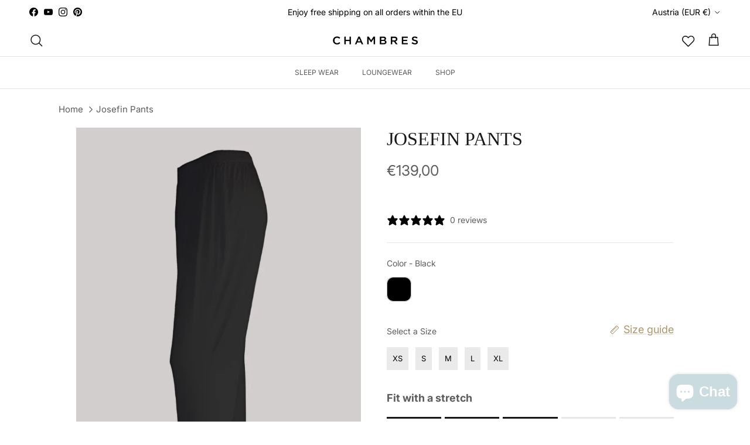

--- FILE ---
content_type: text/javascript
request_url: https://cdn.starapps.studio/apps/vsk/chambres-sweden/data.js
body_size: 4938
content:
"use strict";"undefined"==typeof window.starapps_data&&(window.starapps_data={}),"undefined"==typeof window.starapps_data.product_groups&&(window.starapps_data.product_groups=[{"id":3975909,"products_preset_id":54459,"collections_swatch":"custom_swatch","group_name":"Aggi","option_name":"colors","collections_preset_id":54465,"display_position":"top","products_swatch":"custom_swatch","mobile_products_preset_id":54459,"mobile_products_swatch":"custom_swatch","mobile_collections_preset_id":54465,"mobile_collections_swatch":"custom_swatch","same_products_preset_for_mobile":true,"same_collections_preset_for_mobile":true,"option_values":[{"id":8895485247812,"option_value":"black","handle":"aggi-scoop-neck-ss","published":true,"swatch_src":"file","swatch_value":null},{"id":9018922402116,"option_value":"champ","handle":"aggi-short-sleeve-top-champ","published":true,"swatch_src":"file","swatch_value":null}]},{"id":6696699,"products_preset_id":54464,"collections_swatch":"first_product_image","group_name":"Aggi top","option_name":"","collections_preset_id":null,"display_position":"top","products_swatch":"custom_swatch","mobile_products_preset_id":54464,"mobile_products_swatch":"custom_swatch","mobile_collections_preset_id":null,"mobile_collections_swatch":"first_product_image","same_products_preset_for_mobile":true,"same_collections_preset_for_mobile":true,"option_values":[{"id":8897152319812,"option_value":null,"handle":"aggi-short-sleeve-top-blue-black","published":true,"swatch_src":"color","swatch_value":"#36393D"}]},{"id":5023932,"products_preset_id":54459,"collections_swatch":"first_product_image","group_name":"Anja dress","option_name":"Color","collections_preset_id":54465,"display_position":"top","products_swatch":"custom_swatch","mobile_products_preset_id":54459,"mobile_products_swatch":"custom_swatch","mobile_collections_preset_id":54465,"mobile_collections_swatch":"first_product_image","same_products_preset_for_mobile":true,"same_collections_preset_for_mobile":true,"option_values":[{"id":9668193517892,"option_value":null,"handle":"anja-dress-bl","published":true,"swatch_src":"color","swatch_value":"#080808"},{"id":9668194206020,"option_value":null,"handle":"anja-dress-blue","published":true,"swatch_src":"color","swatch_value":"#0F4584"}]},{"id":5024386,"products_preset_id":54459,"collections_swatch":"custom_swatch","group_name":"Azure","option_name":"color","collections_preset_id":54465,"display_position":"top","products_swatch":"custom_swatch","mobile_products_preset_id":54459,"mobile_products_swatch":"custom_swatch","mobile_collections_preset_id":54465,"mobile_collections_swatch":"custom_swatch","same_products_preset_for_mobile":true,"same_collections_preset_for_mobile":true,"option_values":[{"id":9392908566852,"option_value":null,"handle":"dormant_azure-pillowcase","published":true,"swatch_src":"color","swatch_value":"#C4EAED"}]},{"id":4315065,"products_preset_id":54459,"collections_swatch":"custom_swatch","group_name":"charm","option_name":"Gold or Silver","collections_preset_id":54465,"display_position":"top","products_swatch":"custom_swatch","mobile_products_preset_id":54459,"mobile_products_swatch":"custom_swatch","mobile_collections_preset_id":54465,"mobile_collections_swatch":"custom_swatch","same_products_preset_for_mobile":true,"same_collections_preset_for_mobile":true,"option_values":[{"id":4391993933898,"option_value":null,"handle":"silver-charm","published":true,"swatch_src":"file","swatch_value":null},{"id":4469749841994,"option_value":null,"handle":"gold-charm","published":true,"swatch_src":"file","swatch_value":null}]},{"id":378845,"products_preset_id":54459,"collections_swatch":"custom_swatch","group_name":"eva-top","option_name":"color","collections_preset_id":54465,"display_position":"top","products_swatch":"custom_swatch","mobile_products_preset_id":54459,"mobile_products_swatch":"custom_swatch","mobile_collections_preset_id":54465,"mobile_collections_swatch":"custom_swatch","same_products_preset_for_mobile":true,"same_collections_preset_for_mobile":true,"option_values":[{"id":8732781776,"option_value":"","handle":"eva-top-champagne","published":true,"swatch_src":"file","swatch_value":null},{"id":62130782224,"option_value":null,"handle":"eva-top-classic-black","published":true,"swatch_src":"file","swatch_value":null},{"id":1638993264714,"option_value":null,"handle":"eva-top-white-champagne","published":true,"swatch_src":"file","swatch_value":null}]},{"id":308065,"products_preset_id":54459,"collections_swatch":"custom_swatch","group_name":"Eye-mask","option_name":"colors","collections_preset_id":54465,"display_position":"top","products_swatch":"custom_swatch","mobile_products_preset_id":54459,"mobile_products_swatch":"custom_swatch","mobile_collections_preset_id":54465,"mobile_collections_swatch":"custom_swatch","same_products_preset_for_mobile":true,"same_collections_preset_for_mobile":true,"option_values":[{"id":8285863760,"option_value":null,"handle":"eye-mask","published":true,"swatch_src":"file","swatch_value":null},{"id":8285893456,"option_value":null,"handle":"eye-mask-orange-pink","published":false,"swatch_src":"color","swatch_value":"#F74E05"},{"id":8341779185988,"option_value":null,"handle":"eye-mask-blue-champ","published":true,"swatch_src":"color","swatch_value":"#141071"},{"id":8341779317060,"option_value":null,"handle":"eye-mask-blue-black","published":true,"swatch_src":"color","swatch_value":"#141071"}]},{"id":294397,"products_preset_id":54459,"collections_swatch":"custom_swatch","group_name":"Florence Blouse","option_name":"Color","collections_preset_id":54465,"display_position":"top","products_swatch":"custom_swatch","mobile_products_preset_id":54459,"mobile_products_swatch":"custom_swatch","mobile_collections_preset_id":54465,"mobile_collections_swatch":"custom_swatch","same_products_preset_for_mobile":true,"same_collections_preset_for_mobile":true,"option_values":[{"id":3529364930634,"option_value":"Champagne","handle":"florence-top-champagne","published":true,"swatch_src":"file","swatch_value":null},{"id":3529365848138,"option_value":"Black","handle":"florence-blouse-black","published":true,"swatch_src":"color","swatch_value":"#000000"}]},{"id":5024385,"products_preset_id":54459,"collections_swatch":"custom_swatch","group_name":"Frances LS","option_name":"Color","collections_preset_id":54465,"display_position":"top","products_swatch":"custom_swatch","mobile_products_preset_id":54459,"mobile_products_swatch":"custom_swatch","mobile_collections_preset_id":54465,"mobile_collections_swatch":"custom_swatch","same_products_preset_for_mobile":true,"same_collections_preset_for_mobile":true,"option_values":[{"id":8895481577796,"option_value":null,"handle":"frances-top-long-sleeve","published":true,"swatch_src":"color","swatch_value":"#0E0E0E"},{"id":8897037861188,"option_value":null,"handle":"frances-ls-top-blue-black","published":false,"swatch_src":"color","swatch_value":"#030616"},{"id":9669294162244,"option_value":null,"handle":"frances-ls-blue","published":true,"swatch_src":"color","swatch_value":"#113E71"}]},{"id":294398,"products_preset_id":54459,"collections_swatch":"custom_swatch","group_name":"Grace Pants","option_name":"Color","collections_preset_id":54465,"display_position":"top","products_swatch":"custom_swatch","mobile_products_preset_id":54459,"mobile_products_swatch":"custom_swatch","mobile_collections_preset_id":54465,"mobile_collections_swatch":"custom_swatch","same_products_preset_for_mobile":true,"same_collections_preset_for_mobile":true,"option_values":[{"id":3758883864650,"option_value":"Champ","handle":"grace-pants-champagne","published":true,"swatch_src":"file","swatch_value":null},{"id":3758881898570,"option_value":"Black","handle":"grace-pants-black","published":true,"swatch_src":"file","swatch_value":null},{"id":4801862172746,"option_value":"tibetred","handle":"grace-new-pants","published":true,"swatch_src":"file","swatch_value":null},{"id":7352992301249,"option_value":"blue","handle":"grace-pants-blue","published":true,"swatch_src":"file","swatch_value":null},{"id":15123939950916,"option_value":"jellow","handle":"grace-pants-jellow","published":true,"swatch_src":"color","swatch_value":"#F5EB4E"}]},{"id":294399,"products_preset_id":54459,"collections_swatch":"custom_swatch","group_name":"Joe Bolero","option_name":"Color","collections_preset_id":54465,"display_position":"top","products_swatch":"custom_swatch","mobile_products_preset_id":54459,"mobile_products_swatch":"custom_swatch","mobile_collections_preset_id":54465,"mobile_collections_swatch":"custom_swatch","same_products_preset_for_mobile":true,"same_collections_preset_for_mobile":true,"option_values":[{"id":3792390357066,"option_value":"Black","handle":"joe-bolero-jacket-black","published":true,"swatch_src":"file","swatch_value":null}]},{"id":298047,"products_preset_id":54459,"collections_swatch":"custom_swatch","group_name":"Josefin Pants","option_name":"Color","collections_preset_id":54465,"display_position":"top","products_swatch":"custom_swatch","mobile_products_preset_id":54459,"mobile_products_swatch":"custom_swatch","mobile_collections_preset_id":54465,"mobile_collections_swatch":"custom_swatch","same_products_preset_for_mobile":true,"same_collections_preset_for_mobile":true,"option_values":[{"id":4543315476554,"option_value":"Black","handle":"josefin-pants","published":true,"swatch_src":"color","swatch_value":"#000000"}]},{"id":424507,"products_preset_id":54459,"collections_swatch":"second_product_image","group_name":"Joy dress","option_name":"","collections_preset_id":54465,"display_position":"top","products_swatch":"custom_swatch","mobile_products_preset_id":54459,"mobile_products_swatch":"custom_swatch","mobile_collections_preset_id":54465,"mobile_collections_swatch":"second_product_image","same_products_preset_for_mobile":true,"same_collections_preset_for_mobile":true,"option_values":[{"id":1280242501,"option_value":null,"handle":"joy-dress-reverse-blue-black","published":true,"swatch_src":"color","swatch_value":"#58585E"},{"id":8323041360,"option_value":null,"handle":"joy-dress-reversible-champagne-black","published":false,"swatch_src":"No","swatch_value":null}]},{"id":298048,"products_preset_id":54459,"collections_swatch":"custom_swatch","group_name":"Joy Maxi Dress","option_name":"Color","collections_preset_id":54465,"display_position":"top","products_swatch":"custom_swatch","mobile_products_preset_id":54459,"mobile_products_swatch":"custom_swatch","mobile_collections_preset_id":54465,"mobile_collections_swatch":"custom_swatch","same_products_preset_for_mobile":true,"same_collections_preset_for_mobile":true,"option_values":[{"id":7777347600,"option_value":"Black/Champagne","handle":"joy-maxi-dress","published":true,"swatch_src":"color","swatch_value":"#000000"},{"id":4611997106250,"option_value":"Champagne/Dusty Pink","handle":"joy-maxi-dress-champagne-dusty-pink","published":true,"swatch_src":"file","swatch_value":null}]},{"id":424508,"products_preset_id":54459,"collections_swatch":"second_product_image","group_name":"joy top","option_name":"","collections_preset_id":54465,"display_position":"top","products_swatch":"custom_swatch","mobile_products_preset_id":54459,"mobile_products_swatch":"custom_swatch","mobile_collections_preset_id":54465,"mobile_collections_swatch":"second_product_image","same_products_preset_for_mobile":true,"same_collections_preset_for_mobile":true,"option_values":[{"id":1280239173,"option_value":null,"handle":"joy-top-revers-blue-black","published":false,"swatch_src":"No","swatch_value":null},{"id":8373875536,"option_value":null,"handle":"joy-top-reverse-champagne-black","published":false,"swatch_src":"No","swatch_value":null}]},{"id":6696691,"products_preset_id":54459,"collections_swatch":"first_product_image","group_name":"Karin","option_name":"","collections_preset_id":null,"display_position":"top","products_swatch":"custom_swatch","mobile_products_preset_id":54459,"mobile_products_swatch":"custom_swatch","mobile_collections_preset_id":null,"mobile_collections_swatch":"first_product_image","same_products_preset_for_mobile":true,"same_collections_preset_for_mobile":true,"option_values":[{"id":62093819920,"option_value":null,"handle":"karin-dress-champagne","published":false,"swatch_src":"color","swatch_value":"#F7F1F1"},{"id":3792522313802,"option_value":null,"handle":"karin-dress-short_dustypink","published":true,"swatch_src":"color","swatch_value":"#EDD6D6"}]},{"id":294401,"products_preset_id":54459,"collections_swatch":"custom_swatch","group_name":"Karin Dress short","option_name":"Color","collections_preset_id":54465,"display_position":"bottom","products_swatch":"custom_swatch","mobile_products_preset_id":54459,"mobile_products_swatch":"custom_swatch","mobile_collections_preset_id":54465,"mobile_collections_swatch":"custom_swatch","same_products_preset_for_mobile":true,"same_collections_preset_for_mobile":true,"option_values":[{"id":62660313104,"option_value":"Champagne","handle":"karin-dress-short-champ","published":true,"swatch_src":"file","swatch_value":null},{"id":1408143130698,"option_value":"Black","handle":"karin-short-dress-black","published":true,"swatch_src":"file","swatch_value":null},{"id":1408563511370,"option_value":"White/Champagne","handle":"karin-short-dress-white-champ","published":true,"swatch_src":"color","swatch_value":"#FFFFFF"},{"id":7459572842689,"option_value":null,"handle":"karin-dress-short-blue","published":true,"swatch_src":"color","swatch_value":"#272080"}]},{"id":6696688,"products_preset_id":54459,"collections_swatch":"custom_swatch","group_name":"Kelly Kimono","option_name":"","collections_preset_id":54465,"display_position":"top","products_swatch":"custom_swatch","mobile_products_preset_id":54459,"mobile_products_swatch":"custom_swatch","mobile_collections_preset_id":54465,"mobile_collections_swatch":"custom_swatch","same_products_preset_for_mobile":true,"same_collections_preset_for_mobile":true,"option_values":[{"id":7353009864897,"option_value":null,"handle":"kelly-kimono-classic-blue","published":true,"swatch_src":"color","swatch_value":"#213780"},{"id":1408137101386,"option_value":null,"handle":"kelly-kimono-classic-plum","published":true,"swatch_src":"color","swatch_value":"#403971"},{"id":4344827248714,"option_value":null,"handle":"kelly-classic-doveblue","published":true,"swatch_src":"file","swatch_value":null},{"id":15123951812932,"option_value":null,"handle":"kelly-kimono-classic-jellow","published":true,"swatch_src":"color","swatch_value":"#F1E74B"}]},{"id":294402,"products_preset_id":54459,"collections_swatch":"custom_swatch","group_name":"Kelly Kimono Classic","option_name":"Color","collections_preset_id":54465,"display_position":"top","products_swatch":"custom_swatch","mobile_products_preset_id":54459,"mobile_products_swatch":"custom_swatch","mobile_collections_preset_id":54465,"mobile_collections_swatch":"custom_swatch","same_products_preset_for_mobile":true,"same_collections_preset_for_mobile":true,"option_values":[{"id":3240399557,"option_value":null,"handle":"short-kimono-black","published":true,"swatch_src":"file","swatch_value":null},{"id":8260539536,"option_value":null,"handle":"kelly-kimono-classic-1","published":true,"swatch_src":"file","swatch_value":null},{"id":4344819023946,"option_value":null,"handle":"kelly-classic-pink","published":true,"swatch_src":"file","swatch_value":null}]},{"id":294403,"products_preset_id":54459,"collections_swatch":"custom_swatch","group_name":"Kelly Kimono Exclusive Maxi","option_name":"Color","collections_preset_id":54465,"display_position":"top","products_swatch":"custom_swatch","mobile_products_preset_id":54459,"mobile_products_swatch":"custom_swatch","mobile_collections_preset_id":54465,"mobile_collections_swatch":"custom_swatch","same_products_preset_for_mobile":true,"same_collections_preset_for_mobile":true,"option_values":[{"id":9970035728,"option_value":"Black/Champagne","handle":"kelly-kimono-exclusive-maxi-1","published":true,"swatch_src":"color","swatch_value":"#000000"},{"id":1280298949,"option_value":"Champagne/Black","handle":"kimono-exclusive-maxi-champ","published":true,"swatch_src":"color","swatch_value":"#E0D7D1"},{"id":7055255339201,"option_value":null,"handle":"kelly-kimono-maxi-classic-tibet-red","published":true,"swatch_src":"file","swatch_value":null},{"id":7058394841281,"option_value":null,"handle":"kelly-kimono-exclusive-maxi-white-black","published":true,"swatch_src":"color","swatch_value":"#2F2F2F"},{"id":7405692846273,"option_value":null,"handle":"kelly-kimono-exclusive-maxi-blue-black","published":true,"swatch_src":"file","swatch_value":null}]},{"id":298696,"products_preset_id":54459,"collections_swatch":"custom_swatch","group_name":"Kelly Kimono Exclusive Short","option_name":"","collections_preset_id":54465,"display_position":"top","products_swatch":"custom_swatch","mobile_products_preset_id":54459,"mobile_products_swatch":"custom_swatch","mobile_collections_preset_id":54465,"mobile_collections_swatch":"custom_swatch","same_products_preset_for_mobile":true,"same_collections_preset_for_mobile":true,"option_values":[{"id":8236999184,"option_value":null,"handle":"exclusive-kimono-short-champagne","published":true,"swatch_src":"color","swatch_value":"#FDF6F3"},{"id":4770422521930,"option_value":null,"handle":"kelly-kimono-exclusive-short","published":true,"swatch_src":"color","swatch_value":"#000000"},{"id":7063390355649,"option_value":null,"handle":"kelly-exclusive-short-white-black","published":true,"swatch_src":"color","swatch_value":"#FFFFFF"},{"id":7426986574017,"option_value":null,"handle":"kelly-exclusive-short-blue-black","published":true,"swatch_src":"color","swatch_value":"#001CA1"}]},{"id":294404,"products_preset_id":54459,"collections_swatch":"custom_swatch","group_name":"Kelly Kimono Maxi Classic","option_name":"Color","collections_preset_id":54465,"display_position":"top","products_swatch":"custom_swatch","mobile_products_preset_id":54459,"mobile_products_swatch":"custom_swatch","mobile_collections_preset_id":54465,"mobile_collections_swatch":"custom_swatch","same_products_preset_for_mobile":true,"same_collections_preset_for_mobile":true,"option_values":[{"id":8234427472,"option_value":"Champagne","handle":"kelly-kimono-maxi-champagne","published":true,"swatch_src":"file","swatch_value":null},{"id":8234235536,"option_value":"Black","handle":"kelly-kimono-black-maxi","published":true,"swatch_src":"color","swatch_value":"#000000"},{"id":7353016778945,"option_value":null,"handle":"kelly-kimono-maxi-classic-blue","published":true,"swatch_src":"file","swatch_value":null}]},{"id":3975911,"products_preset_id":54459,"collections_swatch":"custom_swatch","group_name":"Leggings","option_name":"colors","collections_preset_id":54465,"display_position":"top","products_swatch":"custom_swatch","mobile_products_preset_id":54459,"mobile_products_swatch":"custom_swatch","mobile_collections_preset_id":54465,"mobile_collections_swatch":"custom_swatch","same_products_preset_for_mobile":true,"same_collections_preset_for_mobile":true,"option_values":[{"id":8895483117892,"option_value":"black","handle":"yoga-legging","published":true,"swatch_src":"file","swatch_value":null},{"id":8897050050884,"option_value":"blue-black","handle":"legging-day-night_-blue-black","published":true,"swatch_src":"file","swatch_value":null}]},{"id":4010731,"products_preset_id":54459,"collections_swatch":"custom_swatch","group_name":"Lelah shorts","option_name":"","collections_preset_id":54465,"display_position":"top","products_swatch":"custom_swatch","mobile_products_preset_id":54459,"mobile_products_swatch":"custom_swatch","mobile_collections_preset_id":54465,"mobile_collections_swatch":"custom_swatch","same_products_preset_for_mobile":true,"same_collections_preset_for_mobile":true,"option_values":[{"id":8895484264772,"option_value":null,"handle":"lelah-shorts","published":true,"swatch_src":"file","swatch_value":null},{"id":8897096155460,"option_value":null,"handle":"lelah-shorts_blue-black","published":true,"swatch_src":"file","swatch_value":null},{"id":9019049902404,"option_value":null,"handle":"lelah-shorts-champ","published":true,"swatch_src":"file","swatch_value":null}]},{"id":5024383,"products_preset_id":54459,"collections_swatch":"custom_swatch","group_name":"Line leggings","option_name":"Color","collections_preset_id":54465,"display_position":"top","products_swatch":"custom_swatch","mobile_products_preset_id":54459,"mobile_products_swatch":"custom_swatch","mobile_collections_preset_id":54465,"mobile_collections_swatch":"custom_swatch","same_products_preset_for_mobile":true,"same_collections_preset_for_mobile":true,"option_values":[{"id":9014947479876,"option_value":null,"handle":"line-leggings","published":false,"swatch_src":"color","swatch_value":"#151414"}]},{"id":6618416,"products_preset_id":54459,"collections_swatch":"custom_swatch","group_name":"Mai-Le","option_name":"color","collections_preset_id":54465,"display_position":"top","products_swatch":"custom_swatch","mobile_products_preset_id":54459,"mobile_products_swatch":"custom_swatch","mobile_collections_preset_id":54465,"mobile_collections_swatch":"custom_swatch","same_products_preset_for_mobile":true,"same_collections_preset_for_mobile":true,"option_values":[{"id":15123872219460,"option_value":null,"handle":"mai-le-kaftan_bl","published":true,"swatch_src":"color","swatch_value":"#0E0E0E"},{"id":15285658419524,"option_value":null,"handle":"mail-le","published":true,"swatch_src":"color","swatch_value":"#FAED16"}]},{"id":294405,"products_preset_id":54459,"collections_swatch":"custom_swatch","group_name":"Marlene Dress Maxi","option_name":"Color","collections_preset_id":54465,"display_position":"top","products_swatch":"custom_swatch","mobile_products_preset_id":54459,"mobile_products_swatch":"custom_swatch","mobile_collections_preset_id":54465,"mobile_collections_swatch":"custom_swatch","same_products_preset_for_mobile":true,"same_collections_preset_for_mobile":true,"option_values":[{"id":1490339037258,"option_value":"Green","handle":"marlene-dress-maxi-green","published":true,"swatch_src":"file","swatch_value":null},{"id":8319574224,"option_value":"Blue","handle":"marlene-dress-maxi-blue","published":true,"swatch_src":"file","swatch_value":null},{"id":8319569488,"option_value":"Black","handle":"marlene-dress-maxi-black","published":true,"swatch_src":"file","swatch_value":null},{"id":8319562576,"option_value":"Champagne","handle":"marlene-dress-maxi-champagne","published":true,"swatch_src":"file","swatch_value":null}]},{"id":310666,"products_preset_id":54459,"collections_swatch":"custom_swatch","group_name":"marlene-short","option_name":"","collections_preset_id":54465,"display_position":"top","products_swatch":"custom_swatch","mobile_products_preset_id":54459,"mobile_products_swatch":"custom_swatch","mobile_collections_preset_id":54465,"mobile_collections_swatch":"custom_swatch","same_products_preset_for_mobile":true,"same_collections_preset_for_mobile":true,"option_values":[{"id":8319582032,"option_value":null,"handle":"marlene-dress-short-champagne","published":true,"swatch_src":"file","swatch_value":null}]},{"id":6619682,"products_preset_id":54459,"collections_swatch":"custom_swatch","group_name":"MAY PANTS","option_name":"","collections_preset_id":1474244,"display_position":"top","products_swatch":"custom_swatch","mobile_products_preset_id":54459,"mobile_products_swatch":"custom_swatch","mobile_collections_preset_id":1474244,"mobile_collections_swatch":"custom_swatch","same_products_preset_for_mobile":true,"same_collections_preset_for_mobile":true,"option_values":[{"id":15123906560324,"option_value":null,"handle":"may-pants-blue","published":true,"swatch_src":"color","swatch_value":"#0A1676"},{"id":15123912360260,"option_value":null,"handle":"may-pants-jellow","published":true,"swatch_src":"color","swatch_value":"#FFF113"},{"id":15123887391044,"option_value":null,"handle":"may-pants-bl","published":true,"swatch_src":"color","swatch_value":"#100F0F"}]},{"id":6696689,"products_preset_id":54459,"collections_swatch":"first_product_image","group_name":"NATALIE","option_name":"","collections_preset_id":null,"display_position":"top","products_swatch":"custom_swatch","mobile_products_preset_id":54459,"mobile_products_swatch":"custom_swatch","mobile_collections_preset_id":null,"mobile_collections_swatch":"first_product_image","same_products_preset_for_mobile":true,"same_collections_preset_for_mobile":true,"option_values":[{"id":7352950456513,"option_value":null,"handle":"natalie-dress-classic-blue","published":true,"swatch_src":"color","swatch_value":"#152464"},{"id":6149687967937,"option_value":null,"handle":"natalie-dress-tibet-red","published":true,"swatch_src":null,"swatch_value":null}]},{"id":294406,"products_preset_id":54459,"collections_swatch":"custom_swatch","group_name":"Natalie Dress","option_name":"Color","collections_preset_id":54465,"display_position":"top","products_swatch":"custom_swatch","mobile_products_preset_id":54459,"mobile_products_swatch":"custom_swatch","mobile_collections_preset_id":54465,"mobile_collections_swatch":"custom_swatch","same_products_preset_for_mobile":true,"same_collections_preset_for_mobile":true,"option_values":[{"id":1408569245770,"option_value":"White","handle":"natalie-dress-white","published":true,"swatch_src":"color","swatch_value":"#FCFAFA"},{"id":62127439888,"option_value":null,"handle":"natalie-dress-black-classic","published":true,"swatch_src":"file","swatch_value":null},{"id":62130061328,"option_value":null,"handle":"natalie-dress-champagne-classic","published":true,"swatch_src":"file","swatch_value":null},{"id":9061725995332,"option_value":null,"handle":"natalie-dress-multi-lace","published":true,"swatch_src":"file","swatch_value":null}]},{"id":294408,"products_preset_id":54459,"collections_swatch":"custom_swatch","group_name":"Nina Dress","option_name":"Color","collections_preset_id":54465,"display_position":"top","products_swatch":"custom_swatch","mobile_products_preset_id":54459,"mobile_products_swatch":"custom_swatch","mobile_collections_preset_id":54465,"mobile_collections_swatch":"custom_swatch","same_products_preset_for_mobile":true,"same_collections_preset_for_mobile":true,"option_values":[{"id":8799182992,"option_value":"Black","handle":"nina-dress-1","published":true,"swatch_src":"color","swatch_value":"#000000"},{"id":1295009120332,"option_value":"Champagne","handle":"nina-dress-champagne","published":true,"swatch_src":"file","swatch_value":null},{"id":7353021169857,"option_value":"Blue","handle":"nina-dress-blue","published":true,"swatch_src":"Yes","swatch_value":null}]},{"id":294409,"products_preset_id":54459,"collections_swatch":"custom_swatch","group_name":"Nina Top","option_name":"Color","collections_preset_id":54465,"display_position":"top","products_swatch":"custom_swatch","mobile_products_preset_id":54459,"mobile_products_swatch":"custom_swatch","mobile_collections_preset_id":54465,"mobile_collections_swatch":"custom_swatch","same_products_preset_for_mobile":true,"same_collections_preset_for_mobile":true,"option_values":[{"id":8732355536,"option_value":"Black","handle":"nina-top-black","published":true,"swatch_src":"color","swatch_value":"#000000"},{"id":62134353936,"option_value":"Champagne","handle":"nina-top-champ","published":true,"swatch_src":"file","swatch_value":null},{"id":1407544131658,"option_value":"White","handle":"nina-top-blanc","published":true,"swatch_src":"color","swatch_value":"#FFFFFF"},{"id":4547254878282,"option_value":"doveblue","handle":"nina-top-blue","published":false,"swatch_src":"color","swatch_value":"#C9DFF5"},{"id":4767596085322,"option_value":"tibet-red","handle":"nina-top-camisole","published":true,"swatch_src":"file","swatch_value":null},{"id":7352974344385,"option_value":"blue","handle":"nina-top-blue-1","published":true,"swatch_src":"file","swatch_value":null},{"id":8353340162372,"option_value":"burnt orange","handle":"nina-top-terracotta","published":false,"swatch_src":"color","swatch_value":"#C6290A"},{"id":8353329709380,"option_value":"mint","handle":"nina-top-lime","published":true,"swatch_src":"color","swatch_value":"#C2EDC7"},{"id":15123972915524,"option_value":"jellow","handle":"nina-top-yellow","published":true,"swatch_src":"color","swatch_value":"#F4F265"},{"id":15155155108164,"option_value":null,"handle":"nina-top-green","published":true,"swatch_src":null,"swatch_value":null}]},{"id":5022683,"products_preset_id":54459,"collections_swatch":"custom_swatch","group_name":"Noora Maxi","option_name":"Color","collections_preset_id":54465,"display_position":"top","products_swatch":"custom_swatch","mobile_products_preset_id":54459,"mobile_products_swatch":"custom_swatch","mobile_collections_preset_id":54465,"mobile_collections_swatch":"custom_swatch","same_products_preset_for_mobile":true,"same_collections_preset_for_mobile":true,"option_values":[{"id":9669234393412,"option_value":"black","handle":"noora-maxi","published":true,"swatch_src":"color","swatch_value":"#1B1919"},{"id":9669273354564,"option_value":"Burnt orange ","handle":"noora-maxi-1","published":true,"swatch_src":"color","swatch_value":"#C26214"},{"id":9669280268612,"option_value":"Blue","handle":"noora-maxi_bl","published":true,"swatch_src":"color","swatch_value":"#14325B"}]},{"id":6601924,"products_preset_id":54459,"collections_swatch":"custom_swatch","group_name":"Olga","option_name":"color","collections_preset_id":54465,"display_position":"top","products_swatch":"custom_swatch","mobile_products_preset_id":54459,"mobile_products_swatch":"custom_swatch","mobile_collections_preset_id":54465,"mobile_collections_swatch":"custom_swatch","same_products_preset_for_mobile":true,"same_collections_preset_for_mobile":true,"option_values":[{"id":15123756515652,"option_value":null,"handle":"olga-t-shirt_jellow","published":true,"swatch_src":"color","swatch_value":"#F2EF2F"},{"id":15123788792132,"option_value":null,"handle":"olga-t-shirt_champ","published":true,"swatch_src":"file","swatch_value":null},{"id":15304043266372,"option_value":null,"handle":"olga-t-shirt_champ-copy","published":true,"swatch_src":"color","swatch_value":"#0A0909"}]},{"id":310676,"products_preset_id":54459,"collections_swatch":"custom_swatch","group_name":"polo long sleevs","option_name":"","collections_preset_id":54465,"display_position":"top","products_swatch":"custom_swatch","mobile_products_preset_id":54459,"mobile_products_swatch":"custom_swatch","mobile_collections_preset_id":54465,"mobile_collections_swatch":"custom_swatch","same_products_preset_for_mobile":true,"same_collections_preset_for_mobile":true,"option_values":[{"id":1677292208202,"option_value":null,"handle":"secondskin-polo","published":true,"swatch_src":"color","swatch_value":"#000000"},{"id":1677293060170,"option_value":null,"handle":"secondskin-polo-white","published":true,"swatch_src":"color","swatch_value":"#FFFFFF"},{"id":7104003473601,"option_value":null,"handle":"secondskin-polo-champ","published":true,"swatch_src":"file","swatch_value":null},{"id":8665951699268,"option_value":null,"handle":"secondskin-polo-blue","published":true,"swatch_src":"color","swatch_value":"#2B1070"}]},{"id":310421,"products_preset_id":54459,"collections_swatch":"custom_swatch","group_name":"polo-short-sleevs","option_name":"","collections_preset_id":54465,"display_position":"top","products_swatch":"custom_swatch","mobile_products_preset_id":54459,"mobile_products_swatch":"custom_swatch","mobile_collections_preset_id":54465,"mobile_collections_swatch":"custom_swatch","same_products_preset_for_mobile":true,"same_collections_preset_for_mobile":true,"option_values":[{"id":7098126696641,"option_value":null,"handle":"polo-short-sleeves-champ","published":true,"swatch_src":"file","swatch_value":null},{"id":6760523825345,"option_value":null,"handle":"polo-short-sleevs-black","published":true,"swatch_src":"color","swatch_value":"#000000"},{"id":6750494785729,"option_value":null,"handle":"secondskin-polo-short","published":true,"swatch_src":"color","swatch_value":"#FFFFFF"}]},{"id":4254157,"products_preset_id":54459,"collections_swatch":"custom_swatch","group_name":"RAY-SWIM","option_name":"color","collections_preset_id":54465,"display_position":"top","products_swatch":"custom_swatch","mobile_products_preset_id":54459,"mobile_products_swatch":"custom_swatch","mobile_collections_preset_id":54465,"mobile_collections_swatch":"custom_swatch","same_products_preset_for_mobile":true,"same_collections_preset_for_mobile":true,"option_values":[{"id":9093064687940,"option_value":"jellow","handle":"ray-swim-suite","published":true,"swatch_src":"file","swatch_value":null},{"id":9120099598660,"option_value":"black","handle":"ray-onesholder-swimsuite_bl_white","published":false,"swatch_src":"color","swatch_value":"#000000"},{"id":9129713008964,"option_value":"white","handle":"ray-swimsuite_white_white","published":false,"swatch_src":"color","swatch_value":"#FFFFFF"}]},{"id":298050,"products_preset_id":54459,"collections_swatch":"custom_swatch","group_name":"Sienna Dress Maxi","option_name":"","collections_preset_id":54465,"display_position":"top","products_swatch":"custom_swatch","mobile_products_preset_id":54459,"mobile_products_swatch":"custom_swatch","mobile_collections_preset_id":54465,"mobile_collections_swatch":"custom_swatch","same_products_preset_for_mobile":true,"same_collections_preset_for_mobile":true,"option_values":[{"id":3792413884490,"option_value":"Champagne","handle":"sienna-dress-maxi-champagne","published":true,"swatch_src":"file","swatch_value":null},{"id":3792427679818,"option_value":"Black","handle":"sienna-dress-maxi-black","published":true,"swatch_src":"color","swatch_value":"#000000"},{"id":3792433184842,"option_value":"Dusty Pink","handle":"sienna-dress-maxi-dusty-pink","published":true,"swatch_src":"file","swatch_value":null}]},{"id":294410,"products_preset_id":54459,"collections_swatch":"custom_swatch","group_name":"Sophia V-Neck Top","option_name":"Color","collections_preset_id":54465,"display_position":"top","products_swatch":"custom_swatch","mobile_products_preset_id":54459,"mobile_products_swatch":"custom_swatch","mobile_collections_preset_id":54465,"mobile_collections_swatch":"custom_swatch","same_products_preset_for_mobile":true,"same_collections_preset_for_mobile":true,"option_values":[{"id":3792576479306,"option_value":"Black","handle":"sophia-v-neck-top_black","published":false,"swatch_src":"color","swatch_value":"#000000"}]},{"id":294411,"products_preset_id":54459,"collections_swatch":"custom_swatch","group_name":"Tawny Panties","option_name":"Color","collections_preset_id":54465,"display_position":"top","products_swatch":"custom_swatch","mobile_products_preset_id":54459,"mobile_products_swatch":"custom_swatch","mobile_collections_preset_id":54465,"mobile_collections_swatch":"custom_swatch","same_products_preset_for_mobile":true,"same_collections_preset_for_mobile":true,"option_values":[{"id":4399127822410,"option_value":"Champagne","handle":"tawny-panties-champ","published":true,"swatch_src":"file","swatch_value":null},{"id":4404174749770,"option_value":"Black","handle":"tawny-panties-black","published":true,"swatch_src":"color","swatch_value":"#000000"},{"id":7353022283969,"option_value":null,"handle":"tawny-panties-blue","published":true,"swatch_src":"file","swatch_value":null},{"id":15123985858884,"option_value":null,"handle":"tawny-panties-jellow","published":true,"swatch_src":"color","swatch_value":"#EDD715"}]},{"id":4267936,"products_preset_id":54459,"collections_swatch":"custom_swatch","group_name":"Theador","option_name":"","collections_preset_id":54465,"display_position":"top","products_swatch":"custom_swatch","mobile_products_preset_id":54459,"mobile_products_swatch":"custom_swatch","mobile_collections_preset_id":54465,"mobile_collections_swatch":"custom_swatch","same_products_preset_for_mobile":true,"same_collections_preset_for_mobile":true,"option_values":[{"id":1569895940170,"option_value":null,"handle":"theodore-ls-green","published":false,"swatch_src":"color","swatch_value":"#010101"},{"id":9015432446276,"option_value":null,"handle":"theodore_champ","published":true,"swatch_src":"file","swatch_value":null}]},{"id":6601847,"products_preset_id":54459,"collections_swatch":"custom_swatch","group_name":"Thea dress","option_name":"","collections_preset_id":1474244,"display_position":"top","products_swatch":"custom_swatch","mobile_products_preset_id":54459,"mobile_products_swatch":"custom_swatch","mobile_collections_preset_id":1474244,"mobile_collections_swatch":"custom_swatch","same_products_preset_for_mobile":true,"same_collections_preset_for_mobile":true,"option_values":[{"id":15123967344964,"option_value":null,"handle":"thea-dress_jellow","published":true,"swatch_src":"color","swatch_value":"#EAE70F"},{"id":15171584196932,"option_value":null,"handle":"thea-dress_bl","published":true,"swatch_src":"color","swatch_value":"#0A0A09"}]},{"id":294396,"products_preset_id":54459,"collections_swatch":"custom_swatch","group_name":"ultima","option_name":"Color","collections_preset_id":54465,"display_position":"top","products_swatch":"custom_swatch","mobile_products_preset_id":54459,"mobile_products_swatch":"custom_swatch","mobile_collections_preset_id":54465,"mobile_collections_swatch":"custom_swatch","same_products_preset_for_mobile":true,"same_collections_preset_for_mobile":true,"option_values":[{"id":4577763819594,"option_value":"Champagne","handle":"ultima-scarvs-champ","published":false,"swatch_src":"file","swatch_value":null}]},{"id":294412,"products_preset_id":54459,"collections_swatch":"custom_swatch","group_name":"Zeo pants","option_name":"Color","collections_preset_id":54465,"display_position":"top","products_swatch":"custom_swatch","mobile_products_preset_id":54459,"mobile_products_swatch":"custom_swatch","mobile_collections_preset_id":54465,"mobile_collections_swatch":"custom_swatch","same_products_preset_for_mobile":true,"same_collections_preset_for_mobile":true,"option_values":[{"id":55335354384,"option_value":"Black/Champagne","handle":"zoe-stripe-pants","published":false,"swatch_src":"color","swatch_value":"#000000"}]},{"id":6696692,"products_preset_id":54459,"collections_swatch":"custom_swatch","group_name":"zoe","option_name":"","collections_preset_id":54465,"display_position":"top","products_swatch":"custom_swatch","mobile_products_preset_id":54459,"mobile_products_swatch":"custom_swatch","mobile_collections_preset_id":54465,"mobile_collections_swatch":"custom_swatch","same_products_preset_for_mobile":true,"same_collections_preset_for_mobile":true,"option_values":[{"id":1280287749,"option_value":null,"handle":"zoe-pants-black","published":true,"swatch_src":"color","swatch_value":"#080808"},{"id":7353290653889,"option_value":null,"handle":"zoe-classic-pants-blue","published":true,"swatch_src":"color","swatch_value":"#134278"},{"id":4344936005706,"option_value":null,"handle":"zoe-classic-pants-pink","published":true,"swatch_src":"color","swatch_value":"#EF72AA"}]},{"id":294413,"products_preset_id":54459,"collections_swatch":"custom_swatch","group_name":"Zoe Classic Pants","option_name":"Color","collections_preset_id":54465,"display_position":"top","products_swatch":"custom_swatch","mobile_products_preset_id":54459,"mobile_products_swatch":"custom_swatch","mobile_collections_preset_id":54465,"mobile_collections_swatch":"custom_swatch","same_products_preset_for_mobile":true,"same_collections_preset_for_mobile":true,"option_values":[{"id":8254696272,"option_value":"Champagne","handle":"zoe-pants-classic-champagne","published":true,"swatch_src":"file","swatch_value":null},{"id":4156533899338,"option_value":"Tibet Red","handle":"zoe-classic-pants-tibet-red","published":true,"swatch_src":"file","swatch_value":null}]},{"id":294414,"products_preset_id":54459,"collections_swatch":"custom_swatch","group_name":"Zoe Jacket","option_name":"Color","collections_preset_id":54465,"display_position":"top","products_swatch":"custom_swatch","mobile_products_preset_id":54459,"mobile_products_swatch":"custom_swatch","mobile_collections_preset_id":54465,"mobile_collections_swatch":"custom_swatch","same_products_preset_for_mobile":true,"same_collections_preset_for_mobile":true,"option_values":[{"id":8257263184,"option_value":"Champagne","handle":"basic-zoe-jacket-champagne","published":true,"swatch_src":"file","swatch_value":null},{"id":8256782416,"option_value":"Black","handle":"zoe-jacket","published":true,"swatch_src":"color","swatch_value":"#000000"}]},{"id":294415,"products_preset_id":54459,"collections_swatch":"custom_swatch","group_name":"Zoe Maxi dress","option_name":"Color","collections_preset_id":54465,"display_position":"top","products_swatch":"custom_swatch","mobile_products_preset_id":54459,"mobile_products_swatch":"custom_swatch","mobile_collections_preset_id":54465,"mobile_collections_swatch":"custom_swatch","same_products_preset_for_mobile":true,"same_collections_preset_for_mobile":true,"option_values":[{"id":8256712016,"option_value":"Blue","handle":"zoe-maxi-dress-blue","published":true,"swatch_src":"file","swatch_value":null},{"id":8723171088,"option_value":"Champagne","handle":"zoe-maxi-dress-champagne","published":true,"swatch_src":"file","swatch_value":null},{"id":4651423891530,"option_value":"Dusty Pink","handle":"zoe-maxi-dusty-pink","published":true,"swatch_src":"file","swatch_value":null},{"id":7066143162561,"option_value":null,"handle":"zoe-maxi-dress-green","published":true,"swatch_src":"color","swatch_value":"#133306"},{"id":7066147324097,"option_value":null,"handle":"zoe-maxi-dress-black","published":true,"swatch_src":"color","swatch_value":"#171717"}]},{"id":298046,"products_preset_id":54459,"collections_swatch":"custom_swatch","group_name":"Zoe pants Mini-Me","option_name":"","collections_preset_id":54465,"display_position":"top","products_swatch":"custom_swatch","mobile_products_preset_id":54459,"mobile_products_swatch":"custom_swatch","mobile_collections_preset_id":54465,"mobile_collections_swatch":"custom_swatch","same_products_preset_for_mobile":true,"same_collections_preset_for_mobile":true,"option_values":[{"id":4344080859210,"option_value":"Doveblue","handle":"zoe-pants-mini-me","published":true,"swatch_src":"color","swatch_value":"#C8DEF3"},{"id":4344079679562,"option_value":"Hot-pink","handle":"zoe-pants-mini-me-hot-pink","published":true,"swatch_src":"file","swatch_value":null}]}],window.starapps_data.product_groups_chart={"aggi-scoop-neck-ss":[0],"aggi-short-sleeve-top-champ":[0],"aggi-short-sleeve-top-blue-black":[1],"anja-dress-bl":[2],"anja-dress-blue":[2],"dormant_azure-pillowcase":[3],"silver-charm":[4],"gold-charm":[4],"eva-top-champagne":[5],"eva-top-classic-black":[5],"eva-top-white-champagne":[5],"eye-mask":[6],"eye-mask-orange-pink":[6],"eye-mask-blue-champ":[6],"eye-mask-blue-black":[6],"florence-top-champagne":[7],"florence-blouse-black":[7],"frances-top-long-sleeve":[8],"frances-ls-top-blue-black":[8],"frances-ls-blue":[8],"grace-pants-champagne":[9],"grace-pants-black":[9],"grace-new-pants":[9],"grace-pants-blue":[9],"grace-pants-jellow":[9],"joe-bolero-jacket-black":[10],"josefin-pants":[11],"joy-dress-reverse-blue-black":[12],"joy-dress-reversible-champagne-black":[12],"joy-maxi-dress":[13],"joy-maxi-dress-champagne-dusty-pink":[13],"joy-top-revers-blue-black":[14],"joy-top-reverse-champagne-black":[14],"karin-dress-champagne":[15],"karin-dress-short_dustypink":[15],"karin-dress-short-champ":[16],"karin-short-dress-black":[16],"karin-short-dress-white-champ":[16],"karin-dress-short-blue":[16],"kelly-kimono-classic-blue":[17],"kelly-kimono-classic-plum":[17],"kelly-classic-doveblue":[17],"kelly-kimono-classic-jellow":[17],"short-kimono-black":[18],"kelly-kimono-classic-1":[18],"kelly-classic-pink":[18],"kelly-kimono-exclusive-maxi-1":[19],"kimono-exclusive-maxi-champ":[19],"kelly-kimono-maxi-classic-tibet-red":[19],"kelly-kimono-exclusive-maxi-white-black":[19],"kelly-kimono-exclusive-maxi-blue-black":[19],"exclusive-kimono-short-champagne":[20],"kelly-kimono-exclusive-short":[20],"kelly-exclusive-short-white-black":[20],"kelly-exclusive-short-blue-black":[20],"kelly-kimono-maxi-champagne":[21],"kelly-kimono-black-maxi":[21],"kelly-kimono-maxi-classic-blue":[21],"yoga-legging":[22],"legging-day-night_-blue-black":[22],"lelah-shorts":[23],"lelah-shorts_blue-black":[23],"lelah-shorts-champ":[23],"line-leggings":[24],"mai-le-kaftan_bl":[25],"mail-le":[25],"marlene-dress-maxi-green":[26],"marlene-dress-maxi-blue":[26],"marlene-dress-maxi-black":[26],"marlene-dress-maxi-champagne":[26],"marlene-dress-short-champagne":[27],"may-pants-blue":[28],"may-pants-jellow":[28],"may-pants-bl":[28],"natalie-dress-classic-blue":[29],"natalie-dress-tibet-red":[29],"natalie-dress-white":[30],"natalie-dress-black-classic":[30],"natalie-dress-champagne-classic":[30],"natalie-dress-multi-lace":[30],"nina-dress-1":[31],"nina-dress-champagne":[31],"nina-dress-blue":[31],"nina-top-black":[32],"nina-top-champ":[32],"nina-top-blanc":[32],"nina-top-blue":[32],"nina-top-camisole":[32],"nina-top-blue-1":[32],"nina-top-terracotta":[32],"nina-top-lime":[32],"nina-top-yellow":[32],"nina-top-green":[32],"noora-maxi":[33],"noora-maxi-1":[33],"noora-maxi_bl":[33],"olga-t-shirt_jellow":[34],"olga-t-shirt_champ":[34],"olga-t-shirt_champ-copy":[34],"secondskin-polo":[35],"secondskin-polo-white":[35],"secondskin-polo-champ":[35],"secondskin-polo-blue":[35],"polo-short-sleeves-champ":[36],"polo-short-sleevs-black":[36],"secondskin-polo-short":[36],"ray-swim-suite":[37],"ray-onesholder-swimsuite_bl_white":[37],"ray-swimsuite_white_white":[37],"sienna-dress-maxi-champagne":[38],"sienna-dress-maxi-black":[38],"sienna-dress-maxi-dusty-pink":[38],"sophia-v-neck-top_black":[39],"tawny-panties-champ":[40],"tawny-panties-black":[40],"tawny-panties-blue":[40],"tawny-panties-jellow":[40],"theodore-ls-green":[41],"theodore_champ":[41],"thea-dress_jellow":[42],"thea-dress_bl":[42],"ultima-scarvs-champ":[43],"zoe-stripe-pants":[44],"zoe-pants-black":[45],"zoe-classic-pants-blue":[45],"zoe-classic-pants-pink":[45],"zoe-pants-classic-champagne":[46],"zoe-classic-pants-tibet-red":[46],"basic-zoe-jacket-champagne":[47],"zoe-jacket":[47],"zoe-maxi-dress-blue":[48],"zoe-maxi-dress-champagne":[48],"zoe-maxi-dusty-pink":[48],"zoe-maxi-dress-green":[48],"zoe-maxi-dress-black":[48],"zoe-pants-mini-me":[49],"zoe-pants-mini-me-hot-pink":[49]});